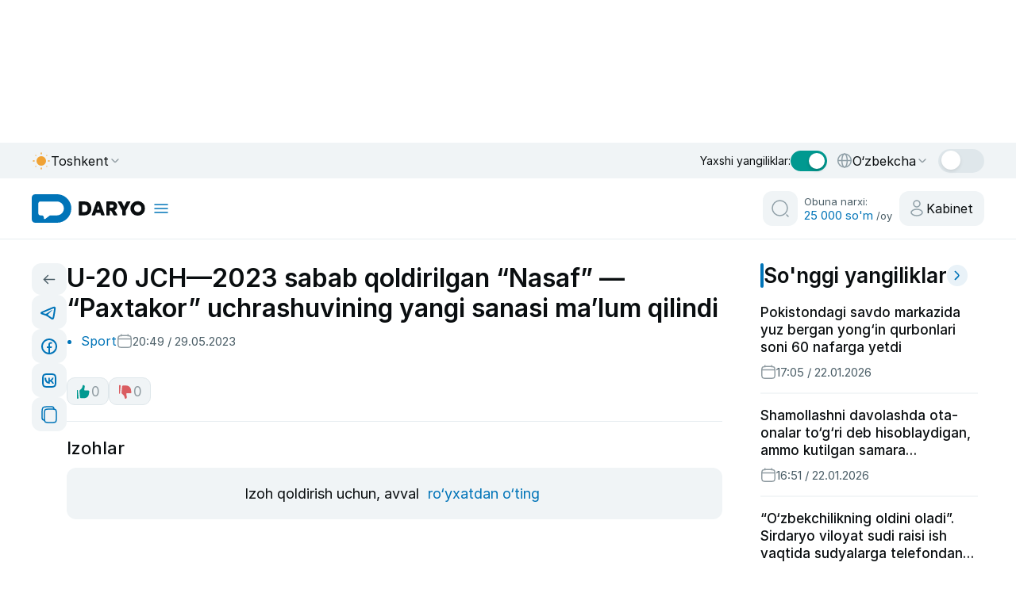

--- FILE ---
content_type: text/css
request_url: https://daryo.uz/_nuxt/NewsArticlePage.C1kJPDxW.css
body_size: 54
content:
.embed[data-v-57de713b]{margin:1rem 0}


--- FILE ---
content_type: application/javascript
request_url: https://daryo.uz/_nuxt/ykk-Y7K5.js
body_size: 12186
content:
import{d as a,r as e,b as l,T as t,a as n,t as u,f as r,i as s,y as i,l as _,z as o,k as c,C as b,ap as m,F as v,D as k,A as g,E as d,J as h,B as y,m as f,H as p,j as w,O as x,ao as C}from"#entry";import"./DFzuqCHA.js";const z={class:"mm-scroll-container"},M={class:"mm-panels"},V={class:"mm-panel"},$={class:"mm-navbar"},j={class:"mm-navbar__title"},D={class:"mm-listview"},N={class:"menu-item-container"},q=["onClick","aria-expanded"],A={key:0,class:"submenu"},B={class:"mm-panel_center"},E={class:"live-messages-right-session__card"},F={class:"mm-panels"},G={class:"mm-panel"},H={class:"mm-navbar"},J={class:"mm-navbar__title"},L={class:"mm-listview"},O={class:"menu-item-container"},T=["onClick","aria-expanded"],U={key:0,class:"submenu"},X={class:"mm-panel_adds"},I={class:"subscribe-session bg-gray"},K={class:"subscribe-session__wrapper flex-wrap"},P={class:"subscribe-session__wrapper__left"},Q={class:"text-dark"},R={class:"subscribe-session__wrapper__right"},S={class:"subscribe-session__wrapper flex-wrap"},W={class:"subscribe-session__wrapper__left"},Y={class:"text-dark"},Z={class:"subscribe-session__wrapper__right"},aa={style:{display:"flex","flex-direction":"column"},class:"text-green"},ea={class:"mm-panel_bottom"},la={class:"header-menu_wrapper_right"},ta=a({__name:"MobileMenu",setup(a){const ta=e(),na=l(),ua=t(),{t:ra,locale:sa}=n(),ia=u({}),_a=r(()=>na?.tags||[]),oa=r(()=>na?.settings||[]),ca=r(()=>na?.pages||[]),ba={"static-page":"internet-nashr",redaction:"tahririyat",contacts:"aloqa-malumotlari","news-archive":"arxiv"},ma={"fojdalanis-sartlari":"foydalanish-shartlari","mahfijlik-siesati":"maxfiylik-siyosati","angiliklar-arhivi":"arxiv"},va={1:"internet-nashr",2:"tahririyat",3:"aloqa-malumotlari",4:"foydalanish-shartlari",5:"maxfiylik-siyosati",6:"arxiv"},ka=r(()=>(ca.value?.data?.daryo??[]).filter(a=>"true"===a.in_footer&&"daryo"===a.footer_position).sort((a,e)=>Number(a.order)-Number(e.order)).map(a=>{const e=ba[a.type]??ma[a.slug]??va[Number(a.order)]??a.slug;return{title:a.menu_title||a.title,alias:e,children:[]}})),ga=a=>{ia.value={...ia.value,[a]:!ia.value[a]}},da=a=>a.children&&a.children.length>0,ha=()=>{ua.toggleVisibility("mmMenu"),ia.value={}},ya=u(!0),fa=a=>{};return(a,e)=>{const l=p;return w(),s("div",{id:"dl-menu",class:d([{"mm-menu_opened":o(ua).visibility.mmMenu},"mm-menu"])},[i("a",{onClick:ha,id:"close-button",class:"dl-menu_hambergurX"},[o(ta).isDarkMode?(w(),_(h,{key:0,name:"cancel"})):(w(),_(h,{key:1,name:"close"}))]),i("div",z,[i("div",M,[i("div",V,[i("div",$,[i("span",j,b(o(ra)("menu")),1),c(m,{class:"mobile-menu-good_news",modelValue:ya.value,"onUpdate:modelValue":e[0]||(e[0]=a=>ya.value=a),label:`${o(ra)("good_news")}:`,onChange:fa},null,8,["modelValue","label"])]),i("ul",D,[(w(!0),s(v,null,k(o(na).categories,(a,t)=>(w(),s("li",{key:t,class:"mm-listitem"},[i("div",N,[c(l,{to:`/category/${a.slug}`,class:"menu-item-title",onClick:e[1]||(e[1]=a=>{o(ua).toggleVisibility("mmMenu")})},{default:g(()=>[y(b(a.title),1)]),_:2},1032,["to"]),da(a)?(w(),s("button",{key:0,class:"menu-item-toggle",onClick:x(e=>ga(a.slug||a.title),["stop"]),"aria-expanded":ia.value[a.slug||a.title],"aria-label":"menu item toggle"},[c(h,{name:"angle-right",class:d({"rotate-90":ia.value[a.slug||a.title]})},null,8,["class"])],8,q)):f("",!0)]),c(C,{name:"slide-down"},{default:g(()=>[da(a)&&ia.value[a.slug||a.title]?(w(),s("ul",A,[(w(!0),s(v,null,k(a.children,(a,t)=>(w(),s("li",{key:t,class:"submenu-item"},[c(l,{to:`/category/${a.slug}`,class:"submenu-link",onClick:e[2]||(e[2]=a=>{o(ua).toggleVisibility("mmMenu")})},{default:g(()=>[y(b(a.title),1)]),_:2},1032,["to"])]))),128))])):f("",!0)]),_:2},1024)]))),128))])])]),i("div",B,[i("h2",null,b(o(ra)("tags")),1),i("div",E,[(w(!0),s(v,null,k(_a.value,(a,e)=>(w(),_(l,{key:e,to:"/",class:"session-btn",onClick:ha},{default:g(()=>[y(b(a.title||o(ra)("sport")),1)]),_:2},1024))),128))])]),i("div",F,[i("div",G,[i("div",H,[i("span",J,b(o(ra)("about_daryo")),1)]),i("ul",L,[(w(!0),s(v,null,k(ka.value,(a,e)=>(w(),s("li",{key:e,class:"mm-listitem"},[i("div",O,[c(l,{to:`/${a.alias}`,class:"menu-item-title",onClick:e=>(a=>{da(a)?ga(a.slug||a.alias||a.title):ha()})(a)},{default:g(()=>[y(b(a.title),1)]),_:2},1032,["to","onClick"]),da(a)?(w(),s("button",{key:0,class:"menu-item-toggle",onClick:x(e=>ga(a.alias||a.title),["stop"]),"aria-expanded":ia.value[a.alias||a.title],"aria-label":"menu item toggle"},[c(h,{name:"angle-right",class:d({"rotate-90":ia.value[a.alias||a.title]})},null,8,["class"])],8,T)):f("",!0)]),c(C,{name:"slide-down"},{default:g(()=>[da(a)&&ia.value[a.alias||a.title]?(w(),s("ul",U,[(w(!0),s(v,null,k(a.children,(a,e)=>(w(),s("li",{key:e,class:"submenu-item"},[c(l,{to:`/${a.alias}`,class:"submenu-link",onClick:ha},{default:g(()=>[y(b(a.title),1)]),_:2},1032,["to"])]))),128))])):f("",!0)]),_:2},1024)]))),128))])])]),i("div",X,[i("section",I,[i("div",K,[i("div",P,[c(h,{name:"add-line",fill:"#009990"}),i("p",Q,b(o(ra)("grow_your_business_with_us")),1),i("span",null,b(o(ra)("advertise_on_daryo")),1)]),i("div",R,[c(l,{to:"/reklama",onClick:ha,class:"submit-button primary"},{default:g(()=>[i("p",null,b(o(ra)("advertise")),1)]),_:1})])])]),i("section",{class:d(["subscribe-session",{bgGreen:o(ta).isDarkMode}])},[i("div",S,[i("div",W,[c(h,{name:"lock",class:d({iconLight:o(ta).isDarkMode}),fill:"#009990"},null,8,["class"]),i("p",Y,b(o(ra)("individual_approach")),1),i("span",null,b(o(ra)("ad_free_reading")),1)]),i("div",Z,[c(l,{to:"/obuna",onClick:ha,class:"submit-button green"},{default:g(()=>[i("p",null,b(o(ra)("subscribe")),1)]),_:1}),i("p",aa,[y(" 25 000 "+b(o(ra)("currency"))+" ",1),i("span",null,b(o(ra)("per_month")),1)])])])],2)]),i("div",ea,[i("h2",null,b(o(ra)("social_networks"))+":",1),i("div",la,[oa.value.telegram_channel_url&&"uz"===o(sa)?(w(),_(l,{key:0,"aria-label":oa.value.telegram_channel_url.label,target:"_blank",to:oa.value.telegram_channel_url.value},{default:g(()=>[c(h,{class:"telegram",name:"telegram"})]),_:1},8,["aria-label","to"])):f("",!0),oa.value.telegram_channel_url&&"oz"===o(sa)?(w(),_(l,{key:1,"aria-label":oa.value.telegram_channel_url.label,target:"_blank",to:oa.value.telegram_channel_url.value},{default:g(()=>[c(h,{class:"telegram",name:"telegram"})]),_:1},8,["aria-label","to"])):f("",!0),oa.value.telegram_channel_url_ru&&"ru"===o(sa)?(w(),_(l,{key:2,"aria-label":oa.value.telegram_channel_url_ru.label,target:"_blank",to:oa.value.telegram_channel_url_ru.value},{default:g(()=>[c(h,{class:"telegram",name:"telegram"})]),_:1},8,["aria-label","to"])):f("",!0),oa.value.telegram_channel_url_en&&"en"===o(sa)?(w(),_(l,{key:3,"aria-label":oa.value.telegram_channel_url_en.label,target:"_blank",to:oa.value.telegram_channel_url_en.value},{default:g(()=>[c(h,{class:"telegram",name:"telegram"})]),_:1},8,["aria-label","to"])):f("",!0),oa.value.youtube_channel_url&&"uz"===o(sa)?(w(),_(l,{key:4,"aria-label":oa.value.youtube_channel_url.label,target:"_blank",to:oa.value.youtube_channel_url.value},{default:g(()=>[c(h,{class:"youtube",name:"youtube"})]),_:1},8,["aria-label","to"])):f("",!0),oa.value.youtube_channel_url&&"oz"===o(sa)?(w(),_(l,{key:5,"aria-label":oa.value.youtube_channel_url.label,target:"_blank",to:oa.value.youtube_channel_url.value},{default:g(()=>[c(h,{class:"youtube",name:"youtube"})]),_:1},8,["aria-label","to"])):f("",!0),oa.value.youtube_channel_url_ru&&"ru"===o(sa)?(w(),_(l,{key:6,"aria-label":oa.value.youtube_channel_url_ru.label,target:"_blank",to:oa.value.youtube_channel_url_ru.value},{default:g(()=>[c(h,{class:"youtube",name:"youtube"})]),_:1},8,["aria-label","to"])):f("",!0),oa.value.youtube_channel_url_en&&"en"===o(sa)?(w(),_(l,{key:7,"aria-label":oa.value.youtube_channel_url_en.label,target:"_blank",to:oa.value.youtube_channel_url_en.value},{default:g(()=>[c(h,{class:"youtube",name:"youtube"})]),_:1},8,["aria-label","to"])):f("",!0),oa.value.facebook_channel_url&&"uz"===o(sa)?(w(),_(l,{key:8,"aria-label":oa.value.facebook_channel_url.label,target:"_blank",to:oa.value.facebook_channel_url.value},{default:g(()=>[c(h,{class:"facebook",name:"facebook"})]),_:1},8,["aria-label","to"])):f("",!0),oa.value.facebook_channel_url&&"oz"===o(sa)?(w(),_(l,{key:9,"aria-label":oa.value.facebook_channel_url.label,target:"_blank",to:oa.value.facebook_channel_url.value},{default:g(()=>[c(h,{class:"facebook",name:"facebook"})]),_:1},8,["aria-label","to"])):f("",!0),oa.value.facebook_channel_url_ru&&"ru"===o(sa)?(w(),_(l,{key:10,"aria-label":oa.value.facebook_channel_url_ru.label,target:"_blank",to:oa.value.facebook_channel_url_ru.value},{default:g(()=>[c(h,{class:"facebook",name:"facebook"})]),_:1},8,["aria-label","to"])):f("",!0),oa.value.facebook_channel_url_en&&"en"===o(sa)?(w(),_(l,{key:11,"aria-label":oa.value.facebook_channel_url_en.label,target:"_blank",to:oa.value.facebook_channel_url_en.value},{default:g(()=>[c(h,{class:"facebook",name:"facebook"})]),_:1},8,["aria-label","to"])):f("",!0),oa.value.instagram_channel_url&&"uz"===o(sa)?(w(),_(l,{key:12,"aria-label":oa.value.instagram_channel_url.label,target:"_blank",to:oa.value.instagram_channel_url.value},{default:g(()=>[c(h,{class:"instagram",name:"instagram"})]),_:1},8,["aria-label","to"])):f("",!0),oa.value.instagram_channel_url&&"oz"===o(sa)?(w(),_(l,{key:13,"aria-label":oa.value.instagram_channel_url.label,target:"_blank",to:oa.value.instagram_channel_url.value},{default:g(()=>[c(h,{class:"instagram",name:"instagram"})]),_:1},8,["aria-label","to"])):f("",!0),oa.value.instagram_channel_url_ru&&"ru"===o(sa)?(w(),_(l,{key:14,"aria-label":oa.value.instagram_channel_url_ru.label,target:"_blank",to:oa.value.instagram_channel_url_ru.value},{default:g(()=>[c(h,{class:"instagram",name:"instagram"})]),_:1},8,["aria-label","to"])):f("",!0),oa.value.instagram_channel_url_en&&"en"===o(sa)?(w(),_(l,{key:15,"aria-label":oa.value.instagram_channel_url_en.label,target:"_blank",to:oa.value.instagram_channel_url_en.value},{default:g(()=>[c(h,{class:"instagram",name:"instagram"})]),_:1},8,["aria-label","to"])):f("",!0),oa.value.twitter_channel_url&&"uz"===o(sa)?(w(),_(l,{key:16,"aria-label":oa.value.twitter_channel_url.label,target:"_blank",to:oa.value.twitter_channel_url.value},{default:g(()=>[c(h,{class:"twitter",name:"twitter"})]),_:1},8,["aria-label","to"])):f("",!0),oa.value.twitter_channel_url&&"oz"===o(sa)?(w(),_(l,{key:17,"aria-label":oa.value.twitter_channel_url.label,target:"_blank",to:oa.value.twitter_channel_url.value},{default:g(()=>[c(h,{class:"twitter",name:"twitter"})]),_:1},8,["aria-label","to"])):f("",!0),oa.value.twitter_channel_url_ru&&"ru"===o(sa)?(w(),_(l,{key:18,"aria-label":oa.value.twitter_channel_url_ru.label,target:"_blank",to:oa.value.twitter_channel_url_ru.value},{default:g(()=>[c(h,{class:"twitter",name:"twitter"})]),_:1},8,["aria-label","to"])):f("",!0),oa.value.twitter_channel_url_en&&"en"===o(sa)?(w(),_(l,{key:19,"aria-label":oa.value.twitter_channel_url_en.label,target:"_blank",to:oa.value.twitter_channel_url_en.value},{default:g(()=>[c(h,{class:"twitter",name:"twitter"})]),_:1},8,["aria-label","to"])):f("",!0),oa.value.vkontakte_channel_url&&"uz"===o(sa)?(w(),_(l,{key:20,"aria-label":oa.value.vkontakte_channel_url.label,target:"_blank",to:oa.value.vkontakte_channel_url.value},{default:g(()=>[c(h,{class:"v-kontakte",name:"v-kontakte"})]),_:1},8,["aria-label","to"])):f("",!0),oa.value.vkontakte_channel_url&&"oz"===o(sa)?(w(),_(l,{key:21,"aria-label":oa.value.vkontakte_channel_url.label,target:"_blank",to:oa.value.vkontakte_channel_url.value},{default:g(()=>[c(h,{class:"v-kontakte",name:"v-kontakte"})]),_:1},8,["aria-label","to"])):f("",!0),oa.value.vkontakte_channel_url_ru&&"ru"===o(sa)?(w(),_(l,{key:22,"aria-label":oa.value.vkontakte_channel_url_ru.label,target:"_blank",to:oa.value.vkontakte_channel_url_ru.value},{default:g(()=>[c(h,{class:"v-kontakte",name:"v-kontakte"})]),_:1},8,["aria-label","to"])):f("",!0),oa.value.vkontakte_channel_url_en&&"en"===o(sa)?(w(),_(l,{key:23,"aria-label":oa.value.vkontakte_channel_url_en.label,target:"_blank",to:oa.value.vkontakte_channel_url_en.value},{default:g(()=>[c(h,{class:"v-kontakte",name:"v-kontakte"})]),_:1},8,["aria-label","to"])):f("",!0)])])])],2)}}});export{ta as default};


--- FILE ---
content_type: application/javascript
request_url: https://daryo.uz/_nuxt/BDpt9jt7.js
body_size: 781
content:
import{d as s,q as a,f as t,i as o,k as e,A as n,aq as r,j as i,F as c,D as l,E as u,y as d,C as f,z as m}from"#entry";import"./DFzuqCHA.js";const v={class:"toast-container"},g={class:"toast-message"},p=["onClick"],b=s({__name:"ToastNotification",setup(s){const b=a(),k=t(()=>[...b.getToasts].reverse());return(s,a)=>(i(),o("div",v,[e(r,{name:"toast"},{default:n(()=>[(i(!0),o(c,null,l(k.value,s=>{return i(),o("div",{key:s.id,class:u(["toast show",(a=s.type,{success:"toast-success",error:"toast-error",warning:"toast-warning",info:"toast-info"}[a]||"toast-info")])},[d("div",g,f(s.message),1),d("button",{onClick:a=>m(b).removeToast(s.id),class:"toast-close-btn","aria-label":"toast close button"}," × ",8,p)],2);var a}),128))]),_:1})]))}});export{b as default};


--- FILE ---
content_type: application/javascript
request_url: https://daryo.uz/_nuxt/Bo5a791l.js
body_size: 108
content:
import{_ as r}from"./CxrCgJGl.js";import"#entry";import"./DFzuqCHA.js";export{r as default};


--- FILE ---
content_type: application/javascript
request_url: https://daryo.uz/_nuxt/DFzuqCHA.js
body_size: 30784
content:
var e={};const t=function(e){const t=[];let n=0;for(let r=0;r<e.length;r++){let i=e.charCodeAt(r);i<128?t[n++]=i:i<2048?(t[n++]=i>>6|192,t[n++]=63&i|128):55296==(64512&i)&&r+1<e.length&&56320==(64512&e.charCodeAt(r+1))?(i=65536+((1023&i)<<10)+(1023&e.charCodeAt(++r)),t[n++]=i>>18|240,t[n++]=i>>12&63|128,t[n++]=i>>6&63|128,t[n++]=63&i|128):(t[n++]=i>>12|224,t[n++]=i>>6&63|128,t[n++]=63&i|128)}return t},n={byteToCharMap_:null,charToByteMap_:null,byteToCharMapWebSafe_:null,charToByteMapWebSafe_:null,ENCODED_VALS_BASE:"ABCDEFGHIJKLMNOPQRSTUVWXYZabcdefghijklmnopqrstuvwxyz0123456789",get ENCODED_VALS(){return this.ENCODED_VALS_BASE+"+/="},get ENCODED_VALS_WEBSAFE(){return this.ENCODED_VALS_BASE+"-_."},HAS_NATIVE_SUPPORT:"function"==typeof atob,encodeByteArray(e,t){if(!Array.isArray(e))throw Error("encodeByteArray takes an array as a parameter");this.init_();const n=t?this.byteToCharMapWebSafe_:this.byteToCharMap_,r=[];for(let i=0;i<e.length;i+=3){const t=e[i],s=i+1<e.length,a=s?e[i+1]:0,o=i+2<e.length,c=o?e[i+2]:0,h=t>>2,l=(3&t)<<4|a>>4;let d=(15&a)<<2|c>>6,u=63&c;o||(u=64,s||(d=64)),r.push(n[h],n[l],n[d],n[u])}return r.join("")},encodeString(e,n){return this.HAS_NATIVE_SUPPORT&&!n?btoa(e):this.encodeByteArray(t(e),n)},decodeString(e,t){return this.HAS_NATIVE_SUPPORT&&!t?atob(e):function(e){const t=[];let n=0,r=0;for(;n<e.length;){const i=e[n++];if(i<128)t[r++]=String.fromCharCode(i);else if(i>191&&i<224){const s=e[n++];t[r++]=String.fromCharCode((31&i)<<6|63&s)}else if(i>239&&i<365){const s=((7&i)<<18|(63&e[n++])<<12|(63&e[n++])<<6|63&e[n++])-65536;t[r++]=String.fromCharCode(55296+(s>>10)),t[r++]=String.fromCharCode(56320+(1023&s))}else{const s=e[n++],a=e[n++];t[r++]=String.fromCharCode((15&i)<<12|(63&s)<<6|63&a)}}return t.join("")}(this.decodeStringToByteArray(e,t))},decodeStringToByteArray(e,t){this.init_();const n=t?this.charToByteMapWebSafe_:this.charToByteMap_,i=[];for(let s=0;s<e.length;){const t=n[e.charAt(s++)],a=s<e.length?n[e.charAt(s)]:0;++s;const o=s<e.length?n[e.charAt(s)]:64;++s;const c=s<e.length?n[e.charAt(s)]:64;if(++s,null==t||null==a||null==o||null==c)throw new r;const h=t<<2|a>>4;if(i.push(h),64!==o){const e=a<<4&240|o>>2;if(i.push(e),64!==c){const e=o<<6&192|c;i.push(e)}}}return i},init_(){if(!this.byteToCharMap_){this.byteToCharMap_={},this.charToByteMap_={},this.byteToCharMapWebSafe_={},this.charToByteMapWebSafe_={};for(let e=0;e<this.ENCODED_VALS.length;e++)this.byteToCharMap_[e]=this.ENCODED_VALS.charAt(e),this.charToByteMap_[this.byteToCharMap_[e]]=e,this.byteToCharMapWebSafe_[e]=this.ENCODED_VALS_WEBSAFE.charAt(e),this.charToByteMapWebSafe_[this.byteToCharMapWebSafe_[e]]=e,e>=this.ENCODED_VALS_BASE.length&&(this.charToByteMap_[this.ENCODED_VALS_WEBSAFE.charAt(e)]=e,this.charToByteMapWebSafe_[this.ENCODED_VALS.charAt(e)]=e)}}};class r extends Error{constructor(){super(...arguments),this.name="DecodeBase64StringError"}}const i=function(e){return function(e){const r=t(e);return n.encodeByteArray(r,!0)}(e).replace(/\./g,"")},s=function(e){try{return n.decodeString(e,!0)}catch(t){}return null},a=()=>{try{return function(){if("undefined"!=typeof self)return self;if("undefined"!=typeof window)return window;if("undefined"!=typeof global)return global;throw new Error("Unable to locate global object.")}().__FIREBASE_DEFAULTS__||(()=>{if("undefined"==typeof process)return;const t=e.__FIREBASE_DEFAULTS__;return t?JSON.parse(t):void 0})()||(()=>{if("undefined"==typeof document)return;let e;try{e=document.cookie.match(/__FIREBASE_DEFAULTS__=([^;]+)/)}catch(n){return}const t=e&&s(e[1]);return t&&JSON.parse(t)})()}catch(t){return}},o=e=>a()?.emulatorHosts?.[e],c=()=>a()?.config,h=e=>a()?.[`_${e}`];class l{constructor(){this.reject=()=>{},this.resolve=()=>{},this.promise=new Promise((e,t)=>{this.resolve=e,this.reject=t})}wrapCallback(e){return(t,n)=>{t?this.reject(t):this.resolve(n),"function"==typeof e&&(this.promise.catch(()=>{}),1===e.length?e(t):e(t,n))}}}function d(e){try{return(e.startsWith("http://")||e.startsWith("https://")?new URL(e).hostname:e).endsWith(".cloudworkstations.dev")}catch{return!1}}async function u(e){return(await fetch(e,{credentials:"include"})).ok}const f={};let p=!1;function g(e,t){if("undefined"==typeof window||"undefined"==typeof document||!d(window.location.host)||f[e]===t||f[e]||p)return;function n(e){return`__firebase__banner__${e}`}f[e]=t;const r="__firebase__banner",i=function(){const e={prod:[],emulator:[]};for(const t of Object.keys(f))f[t]?e.emulator.push(t):e.prod.push(t);return e}().prod.length>0;function s(){const e=function(e){let t=document.getElementById(e),n=!1;return t||(t=document.createElement("div"),t.setAttribute("id",e),n=!0),{created:n,element:t}}(r),t=n("text"),s=document.getElementById(t)||document.createElement("span"),a=n("learnmore"),o=document.getElementById(a)||document.createElement("a"),c=n("preprendIcon"),h=document.getElementById(c)||document.createElementNS("http://www.w3.org/2000/svg","svg");if(e.created){const t=e.element;!function(e){e.style.display="flex",e.style.background="#7faaf0",e.style.position="fixed",e.style.bottom="5px",e.style.left="5px",e.style.padding=".5em",e.style.borderRadius="5px",e.style.alignItems="center"}(t),function(e,t){e.setAttribute("id",t),e.innerText="Learn more",e.href="https://firebase.google.com/docs/studio/preview-apps#preview-backend",e.setAttribute("target","__blank"),e.style.paddingLeft="5px",e.style.textDecoration="underline"}(o,a);const n=function(){const e=document.createElement("span");return e.style.cursor="pointer",e.style.marginLeft="16px",e.style.fontSize="24px",e.innerHTML=" &times;",e.onclick=()=>{p=!0,function(){const e=document.getElementById(r);e&&e.remove()}()},e}();!function(e,t){e.setAttribute("width","24"),e.setAttribute("id",t),e.setAttribute("height","24"),e.setAttribute("viewBox","0 0 24 24"),e.setAttribute("fill","none"),e.style.marginLeft="-6px"}(h,c),t.append(h,s,o,n),document.body.appendChild(t)}i?(s.innerText="Preview backend disconnected.",h.innerHTML='<g clip-path="url(#clip0_6013_33858)">\n<path d="M4.8 17.6L12 5.6L19.2 17.6H4.8ZM6.91667 16.4H17.0833L12 7.93333L6.91667 16.4ZM12 15.6C12.1667 15.6 12.3056 15.5444 12.4167 15.4333C12.5389 15.3111 12.6 15.1667 12.6 15C12.6 14.8333 12.5389 14.6944 12.4167 14.5833C12.3056 14.4611 12.1667 14.4 12 14.4C11.8333 14.4 11.6889 14.4611 11.5667 14.5833C11.4556 14.6944 11.4 14.8333 11.4 15C11.4 15.1667 11.4556 15.3111 11.5667 15.4333C11.6889 15.5444 11.8333 15.6 12 15.6ZM11.4 13.6H12.6V10.4H11.4V13.6Z" fill="#212121"/>\n</g>\n<defs>\n<clipPath id="clip0_6013_33858">\n<rect width="24" height="24" fill="white"/>\n</clipPath>\n</defs>'):(h.innerHTML='<g clip-path="url(#clip0_6083_34804)">\n<path d="M11.4 15.2H12.6V11.2H11.4V15.2ZM12 10C12.1667 10 12.3056 9.94444 12.4167 9.83333C12.5389 9.71111 12.6 9.56667 12.6 9.4C12.6 9.23333 12.5389 9.09444 12.4167 8.98333C12.3056 8.86111 12.1667 8.8 12 8.8C11.8333 8.8 11.6889 8.86111 11.5667 8.98333C11.4556 9.09444 11.4 9.23333 11.4 9.4C11.4 9.56667 11.4556 9.71111 11.5667 9.83333C11.6889 9.94444 11.8333 10 12 10ZM12 18.4C11.1222 18.4 10.2944 18.2333 9.51667 17.9C8.73889 17.5667 8.05556 17.1111 7.46667 16.5333C6.88889 15.9444 6.43333 15.2611 6.1 14.4833C5.76667 13.7056 5.6 12.8778 5.6 12C5.6 11.1111 5.76667 10.2833 6.1 9.51667C6.43333 8.73889 6.88889 8.06111 7.46667 7.48333C8.05556 6.89444 8.73889 6.43333 9.51667 6.1C10.2944 5.76667 11.1222 5.6 12 5.6C12.8889 5.6 13.7167 5.76667 14.4833 6.1C15.2611 6.43333 15.9389 6.89444 16.5167 7.48333C17.1056 8.06111 17.5667 8.73889 17.9 9.51667C18.2333 10.2833 18.4 11.1111 18.4 12C18.4 12.8778 18.2333 13.7056 17.9 14.4833C17.5667 15.2611 17.1056 15.9444 16.5167 16.5333C15.9389 17.1111 15.2611 17.5667 14.4833 17.9C13.7167 18.2333 12.8889 18.4 12 18.4ZM12 17.2C13.4444 17.2 14.6722 16.6944 15.6833 15.6833C16.6944 14.6722 17.2 13.4444 17.2 12C17.2 10.5556 16.6944 9.32778 15.6833 8.31667C14.6722 7.30555 13.4444 6.8 12 6.8C10.5556 6.8 9.32778 7.30555 8.31667 8.31667C7.30556 9.32778 6.8 10.5556 6.8 12C6.8 13.4444 7.30556 14.6722 8.31667 15.6833C9.32778 16.6944 10.5556 17.2 12 17.2Z" fill="#212121"/>\n</g>\n<defs>\n<clipPath id="clip0_6083_34804">\n<rect width="24" height="24" fill="white"/>\n</clipPath>\n</defs>',s.innerText="Preview backend running in this workspace."),s.setAttribute("id",t)}"loading"===document.readyState?window.addEventListener("DOMContentLoaded",s):s()}function b(){return"undefined"!=typeof navigator&&"string"==typeof navigator.userAgent?navigator.userAgent:""}function m(){return"undefined"!=typeof window&&!!(window.cordova||window.phonegap||window.PhoneGap)&&/ios|iphone|ipod|ipad|android|blackberry|iemobile/i.test(b())}function v(){return"undefined"!=typeof navigator&&"Cloudflare-Workers"===navigator.userAgent}function y(){const e="object"==typeof chrome?chrome.runtime:"object"==typeof browser?browser.runtime:void 0;return"object"==typeof e&&void 0!==e.id}function w(){return"object"==typeof navigator&&"ReactNative"===navigator.product}function E(){const e=b();return e.indexOf("MSIE ")>=0||e.indexOf("Trident/")>=0}function _(){try{return"object"==typeof indexedDB}catch(e){return!1}}function C(){return new Promise((e,t)=>{try{let n=!0;const r="validate-browser-context-for-indexeddb-analytics-module",i=self.indexedDB.open(r);i.onsuccess=()=>{i.result.close(),n||self.indexedDB.deleteDatabase(r),e(!0)},i.onupgradeneeded=()=>{n=!1},i.onerror=()=>{t(i.error?.message||"")}}catch(n){t(n)}})}function I(){return!("undefined"==typeof navigator||!navigator.cookieEnabled)}class S extends Error{constructor(e,t,n){super(t),this.code=e,this.customData=n,this.name="FirebaseError",Object.setPrototypeOf(this,S.prototype),Error.captureStackTrace&&Error.captureStackTrace(this,D.prototype.create)}}class D{constructor(e,t,n){this.service=e,this.serviceName=t,this.errors=n}create(e,...t){const n=t[0]||{},r=`${this.service}/${e}`,i=this.errors[e],s=i?function(e,t){return e.replace(A,(e,n)=>{const r=t[n];return null!=r?String(r):`<${n}?>`})}(i,n):"Error",a=`${this.serviceName}: ${s} (${r}).`;return new S(r,a,n)}}const A=/\{\$([^}]+)}/g;function O(e){for(const t in e)if(Object.prototype.hasOwnProperty.call(e,t))return!1;return!0}function B(e,t){if(e===t)return!0;const n=Object.keys(e),r=Object.keys(t);for(const i of n){if(!r.includes(i))return!1;const n=e[i],s=t[i];if(L(n)&&L(s)){if(!B(n,s))return!1}else if(n!==s)return!1}for(const i of r)if(!n.includes(i))return!1;return!0}function L(e){return null!==e&&"object"==typeof e}function M(e){const t=[];for(const[n,r]of Object.entries(e))Array.isArray(r)?r.forEach(e=>{t.push(encodeURIComponent(n)+"="+encodeURIComponent(e))}):t.push(encodeURIComponent(n)+"="+encodeURIComponent(r));return t.length?"&"+t.join("&"):""}function N(e,t){const n=new T(e,t);return n.subscribe.bind(n)}class T{constructor(e,t){this.observers=[],this.unsubscribes=[],this.observerCount=0,this.task=Promise.resolve(),this.finalized=!1,this.onNoObservers=t,this.task.then(()=>{e(this)}).catch(e=>{this.error(e)})}next(e){this.forEachObserver(t=>{t.next(e)})}error(e){this.forEachObserver(t=>{t.error(e)}),this.close(e)}complete(){this.forEachObserver(e=>{e.complete()}),this.close()}subscribe(e,t,n){let r;if(void 0===e&&void 0===t&&void 0===n)throw new Error("Missing Observer.");r=function(e){if("object"!=typeof e||null===e)return!1;for(const t of["next","error","complete"])if(t in e&&"function"==typeof e[t])return!0;return!1}(e)?e:{next:e,error:t,complete:n},void 0===r.next&&(r.next=k),void 0===r.error&&(r.error=k),void 0===r.complete&&(r.complete=k);const i=this.unsubscribeOne.bind(this,this.observers.length);return this.finalized&&this.task.then(()=>{try{this.finalError?r.error(this.finalError):r.complete()}catch(e){}}),this.observers.push(r),i}unsubscribeOne(e){void 0!==this.observers&&void 0!==this.observers[e]&&(delete this.observers[e],this.observerCount-=1,0===this.observerCount&&void 0!==this.onNoObservers&&this.onNoObservers(this))}forEachObserver(e){if(!this.finalized)for(let t=0;t<this.observers.length;t++)this.sendOne(t,e)}sendOne(e,t){this.task.then(()=>{if(void 0!==this.observers&&void 0!==this.observers[e])try{t(this.observers[e])}catch(n){"undefined"!=typeof console&&console.error}})}close(e){this.finalized||(this.finalized=!0,void 0!==e&&(this.finalError=e),this.task.then(()=>{this.observers=void 0,this.onNoObservers=void 0}))}}function k(){}function x(e){return e&&e._delegate?e._delegate:e}class R{constructor(e,t,n){this.name=e,this.instanceFactory=t,this.type=n,this.multipleInstances=!1,this.serviceProps={},this.instantiationMode="LAZY",this.onInstanceCreated=null}setInstantiationMode(e){return this.instantiationMode=e,this}setMultipleInstances(e){return this.multipleInstances=e,this}setServiceProps(e){return this.serviceProps=e,this}setInstanceCreatedCallback(e){return this.onInstanceCreated=e,this}}const H="[DEFAULT]";class P{constructor(e,t){this.name=e,this.container=t,this.component=null,this.instances=new Map,this.instancesDeferred=new Map,this.instancesOptions=new Map,this.onInitCallbacks=new Map}get(e){const t=this.normalizeInstanceIdentifier(e);if(!this.instancesDeferred.has(t)){const e=new l;if(this.instancesDeferred.set(t,e),this.isInitialized(t)||this.shouldAutoInitialize())try{const n=this.getOrInitializeService({instanceIdentifier:t});n&&e.resolve(n)}catch(n){}}return this.instancesDeferred.get(t).promise}getImmediate(e){const t=this.normalizeInstanceIdentifier(e?.identifier),n=e?.optional??!1;if(!this.isInitialized(t)&&!this.shouldAutoInitialize()){if(n)return null;throw Error(`Service ${this.name} is not available`)}try{return this.getOrInitializeService({instanceIdentifier:t})}catch(r){if(n)return null;throw r}}getComponent(){return this.component}setComponent(e){if(e.name!==this.name)throw Error(`Mismatching Component ${e.name} for Provider ${this.name}.`);if(this.component)throw Error(`Component for ${this.name} has already been provided`);if(this.component=e,this.shouldAutoInitialize()){if(function(e){return"EAGER"===e.instantiationMode}(e))try{this.getOrInitializeService({instanceIdentifier:H})}catch(t){}for(const[e,n]of this.instancesDeferred.entries()){const r=this.normalizeInstanceIdentifier(e);try{const e=this.getOrInitializeService({instanceIdentifier:r});n.resolve(e)}catch(t){}}}}clearInstance(e=H){this.instancesDeferred.delete(e),this.instancesOptions.delete(e),this.instances.delete(e)}async delete(){const e=Array.from(this.instances.values());await Promise.all([...e.filter(e=>"INTERNAL"in e).map(e=>e.INTERNAL.delete()),...e.filter(e=>"_delete"in e).map(e=>e._delete())])}isComponentSet(){return null!=this.component}isInitialized(e=H){return this.instances.has(e)}getOptions(e=H){return this.instancesOptions.get(e)||{}}initialize(e={}){const{options:t={}}=e,n=this.normalizeInstanceIdentifier(e.instanceIdentifier);if(this.isInitialized(n))throw Error(`${this.name}(${n}) has already been initialized`);if(!this.isComponentSet())throw Error(`Component ${this.name} has not been registered yet`);const r=this.getOrInitializeService({instanceIdentifier:n,options:t});for(const[i,s]of this.instancesDeferred.entries())n===this.normalizeInstanceIdentifier(i)&&s.resolve(r);return r}onInit(e,t){const n=this.normalizeInstanceIdentifier(t),r=this.onInitCallbacks.get(n)??new Set;r.add(e),this.onInitCallbacks.set(n,r);const i=this.instances.get(n);return i&&e(i,n),()=>{r.delete(e)}}invokeOnInitCallbacks(e,t){const n=this.onInitCallbacks.get(t);if(n)for(const r of n)try{r(e,t)}catch{}}getOrInitializeService({instanceIdentifier:e,options:t={}}){let n=this.instances.get(e);if(!n&&this.component&&(n=this.component.instanceFactory(this.container,{instanceIdentifier:(r=e,r===H?void 0:r),options:t}),this.instances.set(e,n),this.instancesOptions.set(e,t),this.invokeOnInitCallbacks(n,e),this.component.onInstanceCreated))try{this.component.onInstanceCreated(this.container,e,n)}catch{}var r;return n||null}normalizeInstanceIdentifier(e=H){return this.component?this.component.multipleInstances?e:H:e}shouldAutoInitialize(){return!!this.component&&"EXPLICIT"!==this.component.instantiationMode}}class ${constructor(e){this.name=e,this.providers=new Map}addComponent(e){const t=this.getProvider(e.name);if(t.isComponentSet())throw new Error(`Component ${e.name} has already been registered with ${this.name}`);t.setComponent(e)}addOrOverwriteComponent(e){this.getProvider(e.name).isComponentSet()&&this.providers.delete(e.name),this.addComponent(e)}getProvider(e){if(this.providers.has(e))return this.providers.get(e);const t=new P(e,this);return this.providers.set(e,t),t}getProviders(){return Array.from(this.providers.values())}}var j,V;(V=j||(j={}))[V.DEBUG=0]="DEBUG",V[V.VERBOSE=1]="VERBOSE",V[V.INFO=2]="INFO",V[V.WARN=3]="WARN",V[V.ERROR=4]="ERROR",V[V.SILENT=5]="SILENT";const F={debug:j.DEBUG,verbose:j.VERBOSE,info:j.INFO,warn:j.WARN,error:j.ERROR,silent:j.SILENT},z=j.INFO,W={[j.DEBUG]:"log",[j.VERBOSE]:"log",[j.INFO]:"info",[j.WARN]:"warn",[j.ERROR]:"error"},U=(e,t,...n)=>{if(!(t<e.logLevel||((new Date).toISOString(),W[t])))throw new Error(`Attempted to log a message with an invalid logType (value: ${t})`)};class Z{constructor(e){this.name=e,this._logLevel=z,this._logHandler=U,this._userLogHandler=null}get logLevel(){return this._logLevel}set logLevel(e){if(!(e in j))throw new TypeError(`Invalid value "${e}" assigned to \`logLevel\``);this._logLevel=e}setLogLevel(e){this._logLevel="string"==typeof e?F[e]:e}get logHandler(){return this._logHandler}set logHandler(e){if("function"!=typeof e)throw new TypeError("Value assigned to `logHandler` must be a function");this._logHandler=e}get userLogHandler(){return this._userLogHandler}set userLogHandler(e){this._userLogHandler=e}debug(...e){this._userLogHandler&&this._userLogHandler(this,j.DEBUG,...e),this._logHandler(this,j.DEBUG,...e)}log(...e){this._userLogHandler&&this._userLogHandler(this,j.VERBOSE,...e),this._logHandler(this,j.VERBOSE,...e)}info(...e){this._userLogHandler&&this._userLogHandler(this,j.INFO,...e),this._logHandler(this,j.INFO,...e)}warn(...e){this._userLogHandler&&this._userLogHandler(this,j.WARN,...e),this._logHandler(this,j.WARN,...e)}error(...e){this._userLogHandler&&this._userLogHandler(this,j.ERROR,...e),this._logHandler(this,j.ERROR,...e)}}let G,J;const K=new WeakMap,q=new WeakMap,X=new WeakMap,Y=new WeakMap,Q=new WeakMap;let ee={get(e,t,n){if(e instanceof IDBTransaction){if("done"===t)return q.get(e);if("objectStoreNames"===t)return e.objectStoreNames||X.get(e);if("store"===t)return n.objectStoreNames[1]?void 0:n.objectStore(n.objectStoreNames[0])}return ne(e[t])},set:(e,t,n)=>(e[t]=n,!0),has:(e,t)=>e instanceof IDBTransaction&&("done"===t||"store"===t)||t in e};function te(e){return"function"==typeof e?(t=e)!==IDBDatabase.prototype.transaction||"objectStoreNames"in IDBTransaction.prototype?(J||(J=[IDBCursor.prototype.advance,IDBCursor.prototype.continue,IDBCursor.prototype.continuePrimaryKey])).includes(t)?function(...e){return t.apply(re(this),e),ne(K.get(this))}:function(...e){return ne(t.apply(re(this),e))}:function(e,...n){const r=t.call(re(this),e,...n);return X.set(r,e.sort?e.sort():[e]),ne(r)}:(e instanceof IDBTransaction&&function(e){if(q.has(e))return;const t=new Promise((t,n)=>{const r=()=>{e.removeEventListener("complete",i),e.removeEventListener("error",s),e.removeEventListener("abort",s)},i=()=>{t(),r()},s=()=>{n(e.error||new DOMException("AbortError","AbortError")),r()};e.addEventListener("complete",i),e.addEventListener("error",s),e.addEventListener("abort",s)});q.set(e,t)}(e),n=e,(G||(G=[IDBDatabase,IDBObjectStore,IDBIndex,IDBCursor,IDBTransaction])).some(e=>n instanceof e)?new Proxy(e,ee):e);var t,n}function ne(e){if(e instanceof IDBRequest)return function(e){const t=new Promise((t,n)=>{const r=()=>{e.removeEventListener("success",i),e.removeEventListener("error",s)},i=()=>{t(ne(e.result)),r()},s=()=>{n(e.error),r()};e.addEventListener("success",i),e.addEventListener("error",s)});return t.then(t=>{t instanceof IDBCursor&&K.set(t,e)}).catch(()=>{}),Q.set(t,e),t}(e);if(Y.has(e))return Y.get(e);const t=te(e);return t!==e&&(Y.set(e,t),Q.set(t,e)),t}const re=e=>Q.get(e);function ie(e,t,{blocked:n,upgrade:r,blocking:i,terminated:s}={}){const a=indexedDB.open(e,t),o=ne(a);return r&&a.addEventListener("upgradeneeded",e=>{r(ne(a.result),e.oldVersion,e.newVersion,ne(a.transaction),e)}),n&&a.addEventListener("blocked",e=>n(e.oldVersion,e.newVersion,e)),o.then(e=>{s&&e.addEventListener("close",()=>s()),i&&e.addEventListener("versionchange",e=>i(e.oldVersion,e.newVersion,e))}).catch(()=>{}),o}function se(e,{blocked:t}={}){const n=indexedDB.deleteDatabase(e);return t&&n.addEventListener("blocked",e=>t(e.oldVersion,e)),ne(n).then(()=>{})}const ae=["get","getKey","getAll","getAllKeys","count"],oe=["put","add","delete","clear"],ce=new Map;function he(e,t){if(!(e instanceof IDBDatabase)||t in e||"string"!=typeof t)return;if(ce.get(t))return ce.get(t);const n=t.replace(/FromIndex$/,""),r=t!==n,i=oe.includes(n);if(!(n in(r?IDBIndex:IDBObjectStore).prototype)||!i&&!ae.includes(n))return;const s=async function(e,...t){const s=this.transaction(e,i?"readwrite":"readonly");let a=s.store;return r&&(a=a.index(t.shift())),(await Promise.all([a[n](...t),i&&s.done]))[0]};return ce.set(t,s),s}var le;le=ee,ee={...le,get:(e,t,n)=>he(e,t)||le.get(e,t,n),has:(e,t)=>!!he(e,t)||le.has(e,t)};class de{constructor(e){this.container=e}getPlatformInfoString(){return this.container.getProviders().map(e=>{if(function(e){const t=e.getComponent();return"VERSION"===t?.type}(e)){const t=e.getImmediate();return`${t.library}/${t.version}`}return null}).filter(e=>e).join(" ")}}const ue="@firebase/app",fe="0.14.2",pe=new Z("@firebase/app"),ge="@firebase/app-compat",be="@firebase/analytics-compat",me="@firebase/analytics",ve="@firebase/app-check-compat",ye="@firebase/app-check",we="@firebase/auth",Ee="@firebase/auth-compat",_e="@firebase/database",Ce="@firebase/data-connect",Ie="@firebase/database-compat",Se="@firebase/functions",De="@firebase/functions-compat",Ae="@firebase/installations",Oe="@firebase/installations-compat",Be="@firebase/messaging",Le="@firebase/messaging-compat",Me="@firebase/performance",Ne="@firebase/performance-compat",Te="@firebase/remote-config",ke="@firebase/remote-config-compat",xe="@firebase/storage",Re="@firebase/storage-compat",He="@firebase/firestore",Pe="@firebase/ai",$e="@firebase/firestore-compat",je="firebase",Ve="[DEFAULT]",Fe={[ue]:"fire-core",[ge]:"fire-core-compat",[me]:"fire-analytics",[be]:"fire-analytics-compat",[ye]:"fire-app-check",[ve]:"fire-app-check-compat",[we]:"fire-auth",[Ee]:"fire-auth-compat",[_e]:"fire-rtdb",[Ce]:"fire-data-connect",[Ie]:"fire-rtdb-compat",[Se]:"fire-fn",[De]:"fire-fn-compat",[Ae]:"fire-iid",[Oe]:"fire-iid-compat",[Be]:"fire-fcm",[Le]:"fire-fcm-compat",[Me]:"fire-perf",[Ne]:"fire-perf-compat",[Te]:"fire-rc",[ke]:"fire-rc-compat",[xe]:"fire-gcs",[Re]:"fire-gcs-compat",[He]:"fire-fst",[$e]:"fire-fst-compat",[Pe]:"fire-vertex","fire-js":"fire-js",[je]:"fire-js-all"},ze=new Map,We=new Map,Ue=new Map;function Ze(e,t){try{e.container.addComponent(t)}catch(n){pe.debug(`Component ${t.name} failed to register with FirebaseApp ${e.name}`,n)}}function Ge(e){const t=e.name;if(Ue.has(t))return pe.debug(`There were multiple attempts to register component ${t}.`),!1;Ue.set(t,e);for(const n of ze.values())Ze(n,e);for(const n of We.values())Ze(n,e);return!0}function Je(e,t){const n=e.container.getProvider("heartbeat").getImmediate({optional:!0});return n&&n.triggerHeartbeat(),e.container.getProvider(t)}function Ke(e){return null!=e&&void 0!==e.settings}const qe=new D("app","Firebase",{"no-app":"No Firebase App '{$appName}' has been created - call initializeApp() first","bad-app-name":"Illegal App name: '{$appName}'","duplicate-app":"Firebase App named '{$appName}' already exists with different options or config","app-deleted":"Firebase App named '{$appName}' already deleted","server-app-deleted":"Firebase Server App has been deleted","no-options":"Need to provide options, when not being deployed to hosting via source.","invalid-app-argument":"firebase.{$appName}() takes either no argument or a Firebase App instance.","invalid-log-argument":"First argument to `onLog` must be null or a function.","idb-open":"Error thrown when opening IndexedDB. Original error: {$originalErrorMessage}.","idb-get":"Error thrown when reading from IndexedDB. Original error: {$originalErrorMessage}.","idb-set":"Error thrown when writing to IndexedDB. Original error: {$originalErrorMessage}.","idb-delete":"Error thrown when deleting from IndexedDB. Original error: {$originalErrorMessage}.","finalization-registry-not-supported":"FirebaseServerApp deleteOnDeref field defined but the JS runtime does not support FinalizationRegistry.","invalid-server-app-environment":"FirebaseServerApp is not for use in browser environments."});class Xe{constructor(e,t,n){this._isDeleted=!1,this._options={...e},this._config={...t},this._name=t.name,this._automaticDataCollectionEnabled=t.automaticDataCollectionEnabled,this._container=n,this.container.addComponent(new R("app",()=>this,"PUBLIC"))}get automaticDataCollectionEnabled(){return this.checkDestroyed(),this._automaticDataCollectionEnabled}set automaticDataCollectionEnabled(e){this.checkDestroyed(),this._automaticDataCollectionEnabled=e}get name(){return this.checkDestroyed(),this._name}get options(){return this.checkDestroyed(),this._options}get config(){return this.checkDestroyed(),this._config}get container(){return this._container}get isDeleted(){return this._isDeleted}set isDeleted(e){this._isDeleted=e}checkDestroyed(){if(this.isDeleted)throw qe.create("app-deleted",{appName:this._name})}}const Ye="12.2.0";function Qe(e,t={}){let n=e;"object"!=typeof t&&(t={name:t});const r={name:Ve,automaticDataCollectionEnabled:!0,...t},i=r.name;if("string"!=typeof i||!i)throw qe.create("bad-app-name",{appName:String(i)});if(n||(n=c()),!n)throw qe.create("no-options");const s=ze.get(i);if(s){if(B(n,s.options)&&B(r,s.config))return s;throw qe.create("duplicate-app",{appName:i})}const a=new $(i);for(const c of Ue.values())a.addComponent(c);const o=new Xe(n,r,a);return ze.set(i,o),o}function et(e=Ve){const t=ze.get(e);if(!t&&e===Ve&&c())return Qe();if(!t)throw qe.create("no-app",{appName:e});return t}function tt(){return Array.from(ze.values())}function nt(e,t,n){let r=Fe[e]??e;n&&(r+=`-${n}`);const i=r.match(/\s|\//),s=t.match(/\s|\//);if(i||s){const e=[`Unable to register library "${r}" with version "${t}":`];return i&&e.push(`library name "${r}" contains illegal characters (whitespace or "/")`),i&&s&&e.push("and"),s&&e.push(`version name "${t}" contains illegal characters (whitespace or "/")`),void pe.warn(e.join(" "))}Ge(new R(`${r}-version`,()=>({library:r,version:t}),"VERSION"))}const rt="firebase-heartbeat-store";let it=null;function st(){return it||(it=ie("firebase-heartbeat-database",1,{upgrade:(e,t)=>{if(0===t)try{e.createObjectStore(rt)}catch(n){}}}).catch(e=>{throw qe.create("idb-open",{originalErrorMessage:e.message})})),it}async function at(e,t){try{const n=(await st()).transaction(rt,"readwrite"),r=n.objectStore(rt);await r.put(t,ot(e)),await n.done}catch(n){if(n instanceof S)pe.warn(n.message);else{const e=qe.create("idb-set",{originalErrorMessage:n?.message});pe.warn(e.message)}}}function ot(e){return`${e.name}!${e.options.appId}`}class ct{constructor(e){this.container=e,this._heartbeatsCache=null;const t=this.container.getProvider("app").getImmediate();this._storage=new lt(t),this._heartbeatsCachePromise=this._storage.read().then(e=>(this._heartbeatsCache=e,e))}async triggerHeartbeat(){try{const e=this.container.getProvider("platform-logger").getImmediate().getPlatformInfoString(),t=ht();if(null==this._heartbeatsCache?.heartbeats&&(this._heartbeatsCache=await this._heartbeatsCachePromise,null==this._heartbeatsCache?.heartbeats))return;if(this._heartbeatsCache.lastSentHeartbeatDate===t||this._heartbeatsCache.heartbeats.some(e=>e.date===t))return;if(this._heartbeatsCache.heartbeats.push({date:t,agent:e}),this._heartbeatsCache.heartbeats.length>30){const e=function(e){if(0===e.length)return-1;let t=0,n=e[0].date;for(let r=1;r<e.length;r++)e[r].date<n&&(n=e[r].date,t=r);return t}(this._heartbeatsCache.heartbeats);this._heartbeatsCache.heartbeats.splice(e,1)}return this._storage.overwrite(this._heartbeatsCache)}catch(e){pe.warn(e)}}async getHeartbeatsHeader(){try{if(null===this._heartbeatsCache&&await this._heartbeatsCachePromise,null==this._heartbeatsCache?.heartbeats||0===this._heartbeatsCache.heartbeats.length)return"";const e=ht(),{heartbeatsToSend:t,unsentEntries:n}=function(e,t=1024){const n=[];let r=e.slice();for(const i of e){const e=n.find(e=>e.agent===i.agent);if(e){if(e.dates.push(i.date),dt(n)>t){e.dates.pop();break}}else if(n.push({agent:i.agent,dates:[i.date]}),dt(n)>t){n.pop();break}r=r.slice(1)}return{heartbeatsToSend:n,unsentEntries:r}}(this._heartbeatsCache.heartbeats),r=i(JSON.stringify({version:2,heartbeats:t}));return this._heartbeatsCache.lastSentHeartbeatDate=e,n.length>0?(this._heartbeatsCache.heartbeats=n,await this._storage.overwrite(this._heartbeatsCache)):(this._heartbeatsCache.heartbeats=[],this._storage.overwrite(this._heartbeatsCache)),r}catch(e){return pe.warn(e),""}}}function ht(){return(new Date).toISOString().substring(0,10)}class lt{constructor(e){this.app=e,this._canUseIndexedDBPromise=this.runIndexedDBEnvironmentCheck()}async runIndexedDBEnvironmentCheck(){return!!_()&&C().then(()=>!0).catch(()=>!1)}async read(){if(await this._canUseIndexedDBPromise){const e=await async function(e){try{const t=(await st()).transaction(rt),n=await t.objectStore(rt).get(ot(e));return await t.done,n}catch(t){if(t instanceof S)pe.warn(t.message);else{const e=qe.create("idb-get",{originalErrorMessage:t?.message});pe.warn(e.message)}}}(this.app);return e?.heartbeats?e:{heartbeats:[]}}return{heartbeats:[]}}async overwrite(e){if(await this._canUseIndexedDBPromise){const t=await this.read();return at(this.app,{lastSentHeartbeatDate:e.lastSentHeartbeatDate??t.lastSentHeartbeatDate,heartbeats:e.heartbeats})}}async add(e){if(await this._canUseIndexedDBPromise){const t=await this.read();return at(this.app,{lastSentHeartbeatDate:e.lastSentHeartbeatDate??t.lastSentHeartbeatDate,heartbeats:[...t.heartbeats,...e.heartbeats]})}}}function dt(e){return i(JSON.stringify({version:2,heartbeats:e})).length}Ge(new R("platform-logger",e=>new de(e),"PRIVATE")),Ge(new R("heartbeat",e=>new ct(e),"PRIVATE")),nt(ue,fe,""),nt(ue,fe,"esm2020"),nt("fire-js",""),nt("firebase","12.2.1","app");export{y as A,v as B,R as C,N as D,D as E,S as F,Z as L,Ye as S,Ge as _,Je as a,I as b,x as c,se as d,tt as e,Qe as f,et as g,Ke as h,_ as i,h as j,o as k,B as l,d as m,b as n,ie as o,u as p,E as q,nt as r,O as s,M as t,g as u,C as v,s as w,m as x,w as y,j as z};
